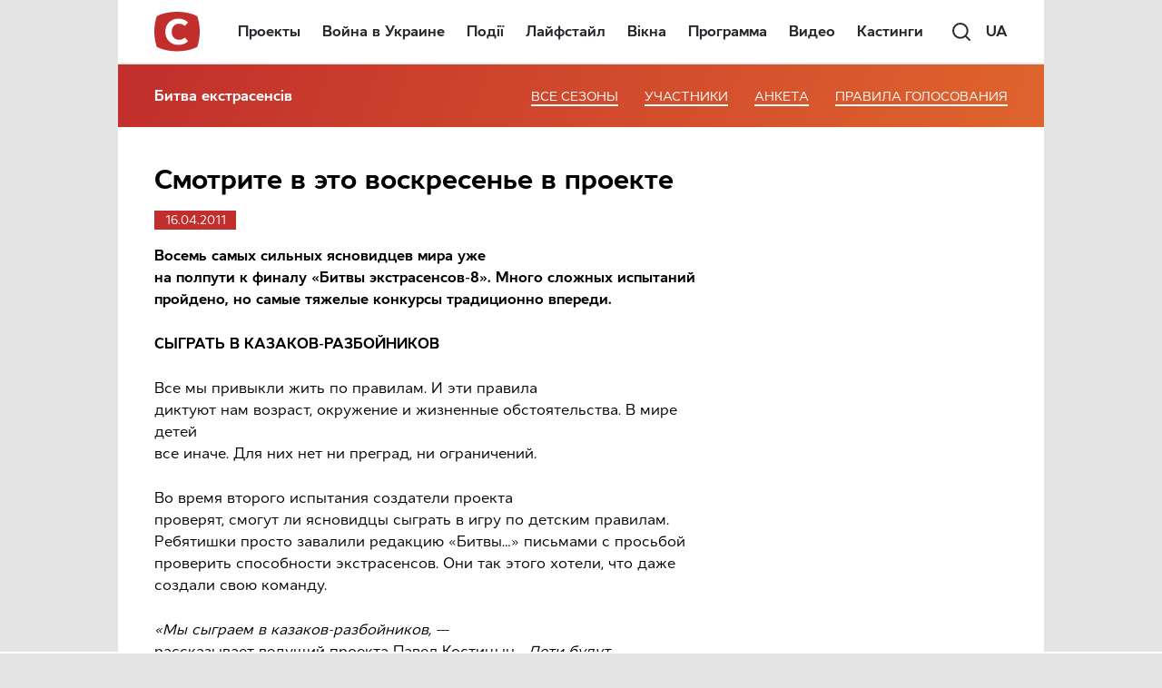

--- FILE ---
content_type: text/html; charset=utf-8
request_url: https://www.google.com/recaptcha/api2/aframe
body_size: 166
content:
<!DOCTYPE HTML><html><head><meta http-equiv="content-type" content="text/html; charset=UTF-8"></head><body><script nonce="Y8hkTQ0ijimF79cjxZveqQ">/** Anti-fraud and anti-abuse applications only. See google.com/recaptcha */ try{var clients={'sodar':'https://pagead2.googlesyndication.com/pagead/sodar?'};window.addEventListener("message",function(a){try{if(a.source===window.parent){var b=JSON.parse(a.data);var c=clients[b['id']];if(c){var d=document.createElement('img');d.src=c+b['params']+'&rc='+(localStorage.getItem("rc::a")?sessionStorage.getItem("rc::b"):"");window.document.body.appendChild(d);sessionStorage.setItem("rc::e",parseInt(sessionStorage.getItem("rc::e")||0)+1);localStorage.setItem("rc::h",'1769594208514');}}}catch(b){}});window.parent.postMessage("_grecaptcha_ready", "*");}catch(b){}</script></body></html>

--- FILE ---
content_type: application/javascript; charset=utf-8
request_url: https://fundingchoicesmessages.google.com/f/AGSKWxVhYN5JJ-Pb_SNpZJhMfUBDS6WciTAQfysGa3EqNw9tOf7f8t_DXyHu202S9U5-KHT5HkUWaNK_RSyf9yYJRh1TeGHlhjd41C-gWnqROJ3Xj1aZtbBu_QaWOsEeikgTKfPEyimhdbsFI05tQTDKr57uqSvxAPBsu8TugLGysMuuIfiTSIWC_MpQ_41l/__adBottom_/sponsored_by./adsheader./jquery.ad./adw1.
body_size: -1285
content:
window['ddde9f39-440d-4803-ab08-e2abb21d1bf6'] = true;

--- FILE ---
content_type: application/javascript; charset=utf-8
request_url: https://fundingchoicesmessages.google.com/f/AGSKWxVwAtHPWCt3Kp2P3fGLhYl3ukSStF40BTreDdVhcudGjzpjkuqce0DYgOxLeYO8UioN5Eg3Fm-Whu5uP9oVRxUm79zk_jFv2ar1mL5-9mUIN3QWKcC5IjlSSzcEg610oJ-FrT-ibw==?fccs=W251bGwsbnVsbCxudWxsLG51bGwsbnVsbCxudWxsLFsxNzY5NTk0MjA2LDQ0NTAwMDAwMF0sbnVsbCxudWxsLG51bGwsW251bGwsWzddXSwiaHR0cHM6Ly93d3cuc3RiLnVhL2JpdHZhL3J1LzIwMTEvMDQvMTYvc21vdHJpdGUtdi1lLXRvLXZvc2tyZXNlbi1lLXYtcHJvZWt0ZS8iLG51bGwsW1s4LCJrNjFQQmptazZPMCJdLFs5LCJlbi1VUyJdLFsxOSwiMiJdLFsxNywiWzBdIl0sWzI0LCIiXSxbMjksImZhbHNlIl1dXQ
body_size: -261
content:
if (typeof __googlefc.fcKernelManager.run === 'function') {"use strict";this.default_ContributorServingResponseClientJs=this.default_ContributorServingResponseClientJs||{};(function(_){var window=this;
try{
var QH=function(a){this.A=_.t(a)};_.u(QH,_.J);var RH=_.ed(QH);var SH=function(a,b,c){this.B=a;this.params=b;this.j=c;this.l=_.F(this.params,4);this.o=new _.dh(this.B.document,_.O(this.params,3),new _.Qg(_.Qk(this.j)))};SH.prototype.run=function(){if(_.P(this.params,10)){var a=this.o;var b=_.eh(a);b=_.Od(b,4);_.ih(a,b)}a=_.Rk(this.j)?_.be(_.Rk(this.j)):new _.de;_.ee(a,9);_.F(a,4)!==1&&_.G(a,4,this.l===2||this.l===3?1:2);_.Fg(this.params,5)&&(b=_.O(this.params,5),_.hg(a,6,b));return a};var TH=function(){};TH.prototype.run=function(a,b){var c,d;return _.v(function(e){c=RH(b);d=(new SH(a,c,_.A(c,_.Pk,2))).run();return e.return({ia:_.L(d)})})};_.Tk(8,new TH);
}catch(e){_._DumpException(e)}
}).call(this,this.default_ContributorServingResponseClientJs);
// Google Inc.

//# sourceURL=/_/mss/boq-content-ads-contributor/_/js/k=boq-content-ads-contributor.ContributorServingResponseClientJs.en_US.k61PBjmk6O0.es5.O/d=1/exm=kernel_loader,loader_js_executable/ed=1/rs=AJlcJMztj-kAdg6DB63MlSG3pP52LjSptg/m=web_iab_tcf_v2_signal_executable
__googlefc.fcKernelManager.run('\x5b\x5b\x5b8,\x22\x5bnull,\x5b\x5bnull,null,null,\\\x22https:\/\/fundingchoicesmessages.google.com\/f\/AGSKWxXU_gyxvfh6XdpUr-SR3Oi3iZ5t_24bklxDyxsaGJKYXErEZ2t8A8adJvtGMXMoF2qrl-FQhZ86fhtkkxyH0owTktaotTIoI7-s3PS2f3oSgJ6prrPoR83PeOSbbrwXm-Ftr1Z-fw\\\\u003d\\\\u003d\\\x22\x5d,null,null,\x5bnull,null,null,\\\x22https:\/\/fundingchoicesmessages.google.com\/el\/AGSKWxWipXwWNUv1_cLhBRZ5xJL6vT_MqZVvqWMt50ty4uHCiRfn8Uqe_OSIB_u5EgstXAEGtbPddxoYwLEyAEKwKqsg-rBpVS3_HbkCG5AS8FTB8OeW2jKV4Avqf31iA5rc5UR_om1ZsA\\\\u003d\\\\u003d\\\x22\x5d,null,\x5bnull,\x5b7\x5d\x5d\x5d,\\\x22stb.ua\\\x22,1,\\\x22en\\\x22,null,null,null,null,1\x5d\x22\x5d\x5d,\x5bnull,null,null,\x22https:\/\/fundingchoicesmessages.google.com\/f\/AGSKWxXG3Gd-P6fbuj4lnPlQi12h9R4w3dJu4UG26rwbzzcmXcWKOGADgZ2slZen-7d9OoI6SYvE9Zbwyy1N7uNRkRMKceYmmAQS6LAI2Hus0u-GxVb8nLKoIQ4Yjb-DWGpNP-u6jEJuIA\\u003d\\u003d\x22\x5d\x5d');}